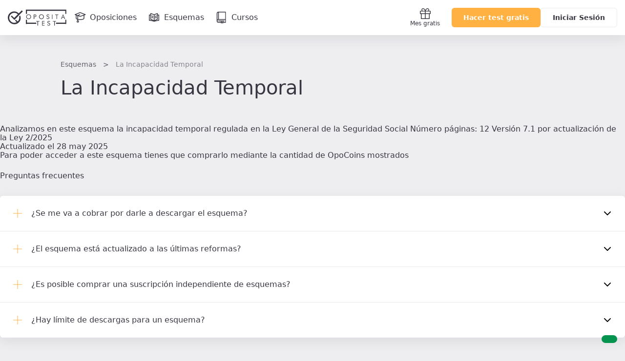

--- FILE ---
content_type: text/html; charset=UTF-8
request_url: https://www.opositatest.com/descargas/incapacidad-temporal-seguridad-social?mainCategory=seguridad-social&opposition=gestion-seguridad-social-turno-libre
body_size: 15374
content:
        <!DOCTYPE html>
<html lang="es" class="is-not-scrolled  ">
    <head><script>(function(w,i,g){w[g]=w[g]||[];if(typeof w[g].push=='function')w[g].push(i)})
(window,'GTM-WGMF8GQ','google_tags_first_party');</script><script>(function(w,d,s,l){w[l]=w[l]||[];(function(){w[l].push(arguments);})('set', 'developer_id.dY2E1Nz', true);
		var f=d.getElementsByTagName(s)[0],
		j=d.createElement(s);j.async=true;j.src='/oq7o/';
		f.parentNode.insertBefore(j,f);
		})(window,document,'script','dataLayer');</script>
        <meta charset="utf-8">
        <meta name="viewport" content="width=device-width, initial-scale=1, shrink-to-fit=no">
        <meta http-equiv="x-ua-compatible" content="ie=edge">
        <meta name="release-version" content="2026.01.16.104952"/>
        <title>Esquema La Incapacidad Temporal 2026</title>
        <meta name="description" content="Analizamos en este esquema la incapacidad temporal regulada en la Ley General de la Seguridad Social
Número páginas: 12
Versión 7.1 por actualización de la Ley 2/2025">
        <meta name="keywords" content="">

                
                <link rel="canonical" href="https://www.opositatest.com/descargas/incapacidad-temporal-seguridad-social" />
        
                <link href="https://www.google-analytics.com" rel="preconnect" crossorigin>
        <link href="https://www.googletagmanager.com" rel="preconnect" crossorigin>

        <link rel="apple-touch-icon" sizes="180x180" href="/apple-touch-icon.png">
<link rel="icon" type="image/png" sizes="32x32" href="/favicon-32x32.png">
<link rel="icon" type="image/png" sizes="192x192" href="/android-chrome-192x192.png">
<link rel="icon" type="image/png" sizes="16x16" href="/favicon-16x16.png">
<link rel="manifest" href="/site.webmanifest">
<link rel="mask-icon" href="/safari-pinned-tab.svg" color="#ffb142">
        <meta name="apple-itunes-app" content="app-id=1182367247">
<meta name="google-play-app" content="app-id=com.opositatest">
<meta name="google-signin-client_id" content="265983963688-ch1jlus842c1s8ads6q939i14tbh6vqc.apps.googleusercontent.com">
<meta name="application-name" content="OpositaTest">
<meta name="msapplication-TileColor" content="#ffb142">
<meta name="theme-color" content="#ffb142">
        <link rel="stylesheet" href="/build/2026.01.16.104952/assets/main.css" />

        <script>var isWebview = false;</script>

        
<!-- Data layer for Google Tag Manager - Should be before Google Tag Manager -->
<script>
    window.dataLayer = window.dataLayer || [];

    function gtag() { window.dataLayer = window.dataLayer || [];window.dataLayer.push(arguments); }

    gtag('consent', 'default', {
        ad_storage: 'denied',
        analytics_storage: 'denied',
        ad_user_data: 'denied',
        ad_personalization: 'denied',
        wait_for_update: 500
    });

    var cookieConsentValue = '; ' + document.cookie;
    var cookieConsentParts = cookieConsentValue.split('; opo_cookies_consent=');
    if (cookieConsentParts.length === 2) {
        var cookieConsentSelection = cookieConsentParts.pop().split(';').shift();
        cookieConsentSelection = JSON.parse(cookieConsentSelection.split('1').join('"granted"').split('0').join('"denied"'));
        gtag('consent', 'update', {
            'functional_storage': cookieConsentSelection.fus,
            'analytics_storage': cookieConsentSelection.ans,
            'security_storage': cookieConsentSelection.sec,
            'personalization_storage': cookieConsentSelection.pes,
            'ad_storage': cookieConsentSelection.ads,
            'ad_user_data': cookieConsentSelection.ads,
            'ad_personalization': cookieConsentSelection.ads
        });
    }

    dataLayer.push({
        'environment': 'PROD',
        'ga4Property': 'G-GNC9Q3YH5E',
    });
</script>

    <!-- Google Tag Manager -->
    <script>
        (function(w,d,s,l,i){w[l]=w[l]||[];w[l].push({'gtm.start':
                new Date().getTime(),event:'gtm.js'});var f=d.getElementsByTagName(s)[0],
            j=d.createElement(s),dl=l!='dataLayer'?'&l='+l:'';j.async=true;j.src=
            'https://www.googletagmanager.com/gtm.js?id='+i+dl;f.parentNode.insertBefore(j,f);
        })(window,document,'script','dataLayer','GTM-WGMF8GQ');
    </script>

<script>
    var dataLayerReady = true;
    var gtmId = "GTM-WGMF8GQ";
    window.addEventListener('load', function()
    {
        if(!window.google_tag_manager)
        {
            dataLayerReady = false;
        }
    }, false);
</script>
            
    <script>
                dataLayer.push({'resourceType': 'PAID'});
            </script>

        <script>
    
    var ga4PageViewContext = {
        user_logged: 'no',
    };
    var ga4Experiments = [];
</script>
                    <script>
            ga4PageViewContext.eventCategory = 'downloads_details';
ga4PageViewContext.eventLabel = 'incapacidad-temporal-seguridad-social';
ga4PageViewContext.page_name = 'content_explorer/resources/downloads/resource_details';
ga4PageViewContext.resource_type = 'paid';
            </script>
        
        
<script src="/build/2026.01.16.104952/runtime.js"></script>
<script src="/build/2026.01.16.104952/assets/main.js"></script>
                                <meta property="og:site_name" content="OpositaTest">
            <meta property="og:type" content="website">
            <meta property="og:locale" content="es_ES">
            <meta name="twitter:site" content="@opositatest" />
            <meta name="twitter:creator" content="@opositatest" />
        
                    <script async src="https://securepubads.g.doubleclick.net/tag/js/gpt.js"></script>

                        <script>
                window.googletag = window.googletag || {cmd: []};
                window.isActiveModalAdManager = false;

                googletag.cmd.push(function() {
                    const promotionalNavbar = googletag.defineSlot('/22327665/Navbar_Campaña', [1, 1], 'div-gpt-ad-1718114171446-0').addService(googletag.pubads());
                    window?.setTargeting(promotionalNavbar);

                    const cookieActivePromoModal = false;
                    if (window?.isParameterInURL('include', 'popup') && !cookieActivePromoModal) {
                        window.isActiveModalAdManager = true;
                        const modalPaidAdManager = googletag.defineSlot('/22327665/Popup_ecommerce', [1, 1], 'div-gpt-ad-1752493767489-0').addService(googletag.pubads());
                        window?.setTargeting(modalPaidAdManager);
                    }

                    googletag.pubads().enableSingleRequest();
                    googletag.pubads().collapseEmptyDivs();
                    googletag.enableServices();

                    const event = new CustomEvent('adManagerReady');
                    window.dispatchEvent(event);

                    googletag.pubads().addEventListener('slotRenderEnded', function(event) {
                        if (event.slot === promotionalNavbar && event.isEmpty) {
                            document.cookie = `opo_active_promo=; expires=Thu, 01 Jan 1970 00:00:00 UTC; path=/;`;
                            document.body.classList.remove('has-promotion-navbar-cache');
                        }
                    });
                });
            </script>
    </head>

        <body class="l-body  p-scheme-download " >
                <!-- Google Tag Manager (noscript) - Should be immediately after body tag -->
<noscript>
    <iframe src="https://www.googletagmanager.com/ns.html?id=GTM-WGMF8GQ" height="0" width="0" style="display:none;visibility:hidden"></iframe>
</noscript>
                
                





<div class="Navbar  js-navbar">
    
<!-- /22327665/Navbar_Campaña -->
<div class='PromotionalNavbar__wrapper bg-color-neutral-dark-100'>
    <div class='PromotionalNavbar js-promotion-navbar' id='div-gpt-ad-1718114171446-0'>
        <script>
            window.setupAdManager('div-gpt-ad-1718114171446-0', function(event) {
                window.onMessageAdManagerHandler(event, 'showPromotionalNavbar');
            });
        </script>
    </div>
</div>

    <div class="Navbar-main">
        <nav class="Navbar-main-content">
            <a href="/" class="Navbar-logo js-logo-navbar" title="Página de inicio de OpositaTest" aria-label="Ir al inicio">
                                <div class="Navbar-logo-small">
                        
            <svg viewBox="0 0 90 83" xmlns="http://www.w3.org/2000/svg" class="Icon Icon-isotipo"><path fill="currentColor" d="m73.88 29.91-6.19 6.18c.7287289 2.5619778 1.1253081 5.2069595 1.18 7.87.304736 7.8431412-2.7467544 15.4445893-8.39 20.9-.36.36-.73.67-1.1 1l-10.65-10.65c-1.76 1.77-3.53 3.53-5.3 5.3l9.8 9.8c-4.2209009 2.2692512-8.9280958 3.4837898-13.72 3.54-7.8328309.3247905-15.4310125-2.7137544-20.88-8.35-5.7253814-5.4973776-9.00392821-13.0632549-9.1-21-.29743012-7.8193563 2.75034-15.395138 8.38-20.83 5.5101844-5.7030972 13.0704897-8.9684291 21-9.07 7.8319475-.3196331 15.4280962 2.7180988 20.88 8.35.18.18.33.36.5.53l-21.67 21.67-14.48-14.48-5.31 5.3 20.81 20.81 50.25-50.39-6.26-6.25-17.9 17.9c-.17-.18-.32-.35-.5-.53-7.0345056-7.2638348-16.7594447-11.29568527-26.87-11.14-10.1183688-.1396295-19.8451453 3.9059569-26.88 11.18-7.18530395 6.9792965-10.99651589 16.7279755-10.45 26.73.23410933 10.2046256 4.48103404 19.9057227 11.82 27 7.0317567 7.2678759 16.758528 11.3004859 26.87 11.14 10.1061826.1481268 19.8251476-3.8827471 26.86-11.14 7.2023384-6.9795773 11.031462-16.7347253 10.5-26.75-.1279491-5.0324008-1.213998-9.9942865-3.2-14.62z"/></svg>

    
                </div>
                <div class="Navbar-logo-large">
                                
                    <svg viewBox="0 0 306 85" xmlns="http://www.w3.org/2000/svg" class="Icon Icon-imagotipo-1" fill="currentColor"><path d="m64.26 31.28c1.7542833 4.0596929 2.7116605 8.4188147 2.82 12.84.4720056 8.8062952-2.8946093 17.3851447-9.23 23.52-6.1854261 6.399148-14.7409815 9.9567245-23.64 9.83-8.8917763.1353806-17.4438899-3.4114122-23.63-9.8-6.44659774-6.2450021-10.17547836-14.7768821-10.38-23.75-.47600662-8.8069413 2.89123671-17.3873923 9.23-23.52 6.188169-6.3951222 14.7419017-9.9519409 23.64-9.83 8.8917763-.1353806 17.4438899 3.4114122 23.63 9.8l.44.46 15.74-15.74 5.5 5.5-44.17 44.31-18.3-18.3 4.67-4.66 12.71 12.74 19.03-19.09c-.15-.15-.28-.31-.44-.46-4.7880925-4.9616764-11.470752-7.6369241-18.36-7.35-6.9890988.0819417-13.6533009 2.9637589-18.5 8-4.951251 4.7806975-7.63473286 11.4421322-7.38 18.32.08684105 6.9851401 2.9680892 13.6444249 8 18.49 4.7920474 4.9547356 11.4729445 7.6256389 18.36 7.34 4.2118029-.0502572 8.3491394-1.1171823 12.06-3.11l-8.61-8.62 4.66-4.66 9.37 9.36c.36-.29.69-.57 1-.88 4.9459739-4.8061917 7.6147112-11.4889428 7.34-18.38-.0406716-2.3395679-.3766636-4.6646322-1-6.92zm35.39-1.69c2.33856-2.4116097 5.571216-3.7473879 8.93-3.69 3.37975-.0520679 6.644516 1.2265424 9.09 3.56 2.47428 2.2209655 3.864126 5.405572 3.81 8.73.065113 3.3699758-1.266889 6.6167312-3.68 8.97-2.336846 2.4008108-5.56007 3.7320637-8.91 3.68-3.387025.0595166-6.660741-1.219784-9.11-3.56-2.4849416-2.2301632-3.875804-5.4317022-3.81-8.77-.053639-3.3531592 1.2776451-6.580076 3.68-8.92zm18.93 8.54c.023861-2.6069292-1.067868-5.09971-3-6.85-1.862943-1.8385123-4.38276-2.8572382-7-2.83-2.601712-.0513528-5.101454 1.0111287-6.87 2.92-1.8395703 1.8844163-2.8479563 4.4269896-2.8 7.06-.0469146 2.5930009 1.0111355 5.0836001 2.91 6.85 1.898109 1.8412837 4.456294 2.8429389 7.1 2.78 2.596082.0417758 5.08716-1.023751 6.85-2.93 1.829306-1.8674424 2.840343-4.3860415 2.81-7zm24.39-11.46c1.568416.1491038 3.047596.7975595 4.22 1.85 1.124046.9919961 1.750336 2.4313647 1.71 3.93v.83c.028555 1.5641179-.540025 3.0803312-1.59 4.24-1.082519 1.1761754-2.575138 1.8920599-4.17 2h-4.92v10.65h-2.9v-23.6zm2.17 8.91c.521658-.7473827.797761-1.6386011.79-2.55.013306-.74938-.184198-1.4874235-.57-2.13-.408583-.6575701-1.024208-1.1606237-1.75-1.43-.509876-.1769278-1.035651-.3041855-1.57-.38h-3.82v8.07h4.75c.883731-.2609975 1.650248-.8191073 2.17-1.58zm43.1 2.61c.059265 3.3531967-1.264451 6.5829194-3.66 8.93-2.325227 2.4104297-5.541038 3.7560784-8.89 3.72-3.387025.0595166-6.660741-1.219784-9.11-3.56-2.499764-2.222802-3.90568-5.4253668-3.85-8.77-.05461-3.355329 1.280948-6.5838318 3.69-8.92 2.331025-2.4105435 5.557212-3.7466411 8.91-3.69 3.383193-.0547059 6.652035 1.2240941 9.1 3.56 2.47428 2.2209655 3.864126 5.405572 3.81 8.73zm-12.59 9.9c2.586451.0147164 5.057772-1.0683037 6.8-2.98 1.829306-1.8674424 2.840343-4.3860415 2.81-7 .043669-2.6022599-1.021699-5.1002395-2.93-6.87-1.868668-1.8274271-4.386455-2.8381385-7-2.81-2.601343-.0433535-5.097364 1.0263697-6.86 2.94-1.83957 1.8844163-2.847956 4.4269896-2.8 7.06-.046915 2.5930009 1.011136 5.0836001 2.91 6.85 1.885854 1.8447603 4.432314 2.856861 7.07 2.81zm38.77.93c-1.46521 1.0322648-3.21777 1.577972-5.01 1.56-1.605428.0163451-3.183931-.4128971-4.56-1.24-.689479-.5025272-1.270983-1.1384403-1.71-1.87-.453252-.8540052-.808829-1.7563646-1.06-2.69l2.56-1.31c-.028299 1.2705504.492902 2.4915443 1.43 3.35.908536.8707802 2.121605 1.3517011 3.38 1.34.516016-.0010862 1.028753-.0820448 1.52-.24.530131-.1760602 1.027011-.439711 1.47-.78.494026-.3857685.885536-.8871758 1.14-1.46.294523-.5977144.451689-1.2537139.46-1.92.066964-.8091058-.176117-1.613417-.68-2.25-.323654-.374155-.689407-.7097082-1.09-1-.519347-.2972543-1.057102-.561122-1.61-.79l-4.08-1.44c-1.160715-.5163904-2.174557-1.3137164-2.95-2.32-.741192-.9656817-1.135712-2.1527655-1.12-3.37.034354-.5820834.114603-1.1605468.24-1.73.255584-1.0112036.78094-1.9340334 1.52-2.67.720842-.8544589 1.70014-1.4511639 2.79-1.7.884873-.1866468 1.785749-.2871163 2.69-.3.34 0 .61-.02.8 0s.68.11 1.48.27c.952022.2395331 1.828768.714007 2.55 1.38.9019.748693 1.568573 1.7417582 1.92 2.86l-2.52 1.18c-.233445-.9798272-.83971-1.8300325-1.69-2.37-.859536-.5980609-1.882887-.9158935-2.93-.91-.720311-.016929-1.434001.1409063-2.08.46-.630095.3461723-1.139471.8764815-1.46 1.52-.255655.5480515-.388746 1.1452534-.39 1.75-.030261 1.3748094.754193 2.6377799 2 3.22l6.06 2.23c1.065312.5773609 1.945803 1.4439866 2.54 2.5.569506 1.0175344.869016 2.1639328.87 3.33.007128 1.0099578-.204378 2.0094979-.62 2.93-.42686.9552885-1.062444 1.8027337-1.86 2.48zm16.32-22.45h2.77v23.6h-2.77zm23.4 23.6v-21.11h-6.8v-2.49h16.52v2.49h-6.79v21.11zm23.56 0 10.36-24.27h.76l10.59 24.27h-3.31l-3-7.33h-9.4l-3 7.33zm14.57-9.47-3.96-10.19-3.83 10.19zm-143.95 22.62v-2.48h16.52v2.48h-6.79v21.11h-2.93v-21.11zm30.84 21.11v-23.59h12.81v2.55h-9.98v6.98h9.98v2.42h-9.98v9.09h9.98v2.55zm38.55-12.4c1.04545.578846 1.905366 1.4422296 2.48 2.49.581402 1.0240635.884779 2.1824127.88 3.36.00108 1.0061141-.210191 2.0011294-.62 2.92-.434234.9564724-1.072493 1.806347-1.87 2.49-1.463321 1.0273282-3.212171 1.5694719-5 1.55-1.580054.0178998-3.13534-.3933869-4.5-1.19-.690734-.4940354-1.26992-1.127733-1.7-1.86-.461113-.8550191-.820238-1.7612232-1.07-2.7l2.58-1.31c-.029726 1.2728875.495905 2.4957102 1.44 3.35.906765.8735338 2.121008 1.3549199 3.38 1.34.512778-.0006604 1.022287-.081642 1.51-.24.530131-.1760602 1.027011-.439711 1.47-.78.499164-.3830735.89451-.8849912 1.15-1.46.28235-.6078229.429077-1.269799.43-1.94.065174-.8105302-.181638-1.6153541-.69-2.25-.319221-.3748376-.681751-.710513-1.08-1-.519615-.2996891-1.057313-.5668684-1.61-.8l-4.08-1.44c-1.156899-.5273709-2.166496-1.3309273-2.94-2.34-.732056-.9660808-1.122496-2.1479511-1.11-3.36.034162-.5854046.11441-1.1672061.24-1.74.249674-1.0084436.772084-1.9287165 1.51-2.66.717415-.8604169 1.6977-1.4612367 2.79-1.71.888217-.1868547 1.79243-.2873228 2.7-.3.33 0 .6-.02.79 0s.69.11 1.49.27c.952384.2440203 1.828847.7217784 2.55 1.39.89152.7438541 1.548062 1.7304029 1.89 2.84l-2.52 1.18c-.232062-.9830705-.838347-1.8368911-1.69-2.38-.859536-.5980609-1.882887-.9158935-2.93-.91-.721847-.0227895-1.438612.1281082-2.09.44-.632299.3524676-1.141732.8898145-1.46 1.54-.246667.5506652-.376075 1.1466251-.38 1.75-.032872 1.3755219.752397 2.6398045 2 3.22zm34.24-11.19v2.48h-6.79v21.11h-2.94v-21.11h-6.79v-2.48zm-151.65-7.02v15.45h48.02v6.68h-48.02v.07h-5.66v-22.2zm199.67 15.45v-15.45h5.66v22.2h-5.66v-.07h-48.02v-6.68zm0-61.62h-199.67v15.45h-5.66v-22.2h5.66v.07h199.67v-.07h5.66v22.2h-5.66z"/></svg>

            
                </div>
            </a>

                            <a href="/oposiciones" class="Navbar-link  js-go-oppositions" title="Ir a la página de Oposiciones" aria-label="Oposiciones">
                    <svg xmlns="http://www.w3.org/2000/svg" fill="none" viewBox="0 0 24 24" class="Icon Icon-opposition"><path fill="currentColor" fill-rule="evenodd" d="M11.733 1.056a.75.75 0 0 1 .557-.004l10.733 4.2a.75.75 0 0 1-.027 1.406l-10.733 3.734a.75.75 0 0 1-.503-.004L1.494 6.655a.75.75 0 0 1-.028-1.4zm.29 1.502L3.83 5.908l8.191 2.98 8.564-2.98z" clip-rule="evenodd"/><path fill="currentColor" fill-rule="evenodd" d="M4.083 6.657a.75.75 0 0 1 .75.75v6.067c0 .167.08.38.403.641.331.268.852.524 1.55.743 1.392.437 3.294.666 5.23.666 1.938 0 3.84-.23 5.23-.666.7-.219 1.22-.475 1.551-.743.324-.26.403-.474.403-.641V7.407a.75.75 0 0 1 1.5 0v6.067c0 .767-.417 1.37-.961 1.809-.536.433-1.255.76-2.044 1.007-1.584.497-3.649.734-5.678.734s-4.095-.237-5.68-.734c-.788-.248-1.506-.574-2.043-1.007-.544-.44-.96-1.042-.96-1.809V7.407a.75.75 0 0 1 .75-.75" clip-rule="evenodd"/><path fill="currentColor" fill-rule="evenodd" d="M12.231 5.638a.75.75 0 0 1-.37.994L8.1 8.356v9.894a.75.75 0 0 1-1.5 0V7.393l4.637-2.124a.75.75 0 0 1 .994.369" clip-rule="evenodd"/><path fill="currentColor" fill-rule="evenodd" d="M7.35 20.917a.833.833 0 1 0 0-1.667.833.833 0 0 0 0 1.667m0 1.5a2.333 2.333 0 1 0 0-4.667 2.333 2.333 0 0 0 0 4.667" clip-rule="evenodd"/></svg>
                    <span class="Navbar-link-label">Oposiciones</span>
                </a>
                            <a href="/esquemas" class="Navbar-link  js-go-schemes" title="Ir a la página de Esquemas" aria-label="Esquemas">
                    <svg xmlns="http://www.w3.org/2000/svg" fill="none" viewBox="0 0 24 24" class="Icon Icon-schemes"><path fill="currentColor" fill-rule="evenodd" d="m4.956 3.029-.206.721zl.022.006.06.017a49 49 0 0 1 1.028.31c.662.205 1.548.49 2.436.807.883.315 1.792.67 2.49 1.02.267.133.524.276.742.425a6 6 0 0 1 .676-.415c.652-.351 1.5-.708 2.32-1.024a54 54 0 0 1 3.223-1.118l.056-.018.02-.006.221.717-.221-.717A.75.75 0 0 1 19 3.75v2.293A.8.8 0 0 1 19.25 6h2a.75.75 0 0 1 .75.75v11a.75.75 0 0 1-.65.743 85 85 0 0 0-4.892.818c-1.816.359-3.502.765-4.43 1.135a.75.75 0 0 1-.499.02l-.142-.043C9.161 19.737 5.142 18.5 1.75 18.5a.75.75 0 0 1-.75-.75v-11A.75.75 0 0 1 1.75 6h2q.132 0 .25.043V3.75a.75.75 0 0 1 .956-.721M4 7.457a.8.8 0 0 1-.25.043H2.5v9.517c2.183.1 4.507.607 6.438 1.125a19 19 0 0 0-.983-.453 33 33 0 0 0-3.338-1.197l-.056-.016-.013-.004h-.004A.75.75 0 0 1 4 15.75zm1.5 7.737a33 33 0 0 1 3.045 1.117c.856.366 1.748.806 2.455 1.295V6.935l-.014-.011a4 4 0 0 0-.665-.394c-.615-.307-1.456-.639-2.323-.949A60 60 0 0 0 5.5 4.757zm8.653 3.077a59 59 0 0 1 2.014-.432 90 90 0 0 1 4.333-.742V7.5h-1.25a.8.8 0 0 1-.25-.043v8.293a.75.75 0 0 1-.53.717h-.002l-.013.005-.05.016-.2.064a29 29 0 0 0-2.89 1.129c-.406.187-.8.385-1.162.59m3.347-3.065V4.78l-.029.01a53 53 0 0 0-2.202.785c-.804.31-1.58.64-2.148.945a3.7 3.7 0 0 0-.621.398v10.627c.643-.462 1.43-.878 2.186-1.226a29 29 0 0 1 2.814-1.112M6.58 8.416a.75.75 0 0 1 1.005-.336l2 1a.75.75 0 1 1-.67 1.342l-2-1a.75.75 0 0 1-.336-1.006m10.09 0a.75.75 0 0 1-.335 1.006l-2 1a.75.75 0 1 1-.67-1.342l2-1a.75.75 0 0 1 1.006.336m-10.09 3a.75.75 0 0 1 1.005-.336l2 1a.75.75 0 1 1-.67 1.342l-2-1a.75.75 0 0 1-.336-1.006m10.09 0a.75.75 0 0 1-.335 1.006l-2 1a.75.75 0 1 1-.67-1.342l2-1a.75.75 0 0 1 1.006.336" clip-rule="evenodd"/></svg>
                    <span class="Navbar-link-label">Esquemas</span>
                </a>
                            <a href="/cursos" class="Navbar-link  js-go-courses h-hidden-md-extra" title="Ir a la página de Cursos" aria-label="Cursos">
                    <svg xmlns="http://www.w3.org/2000/svg" class="Icon Icon-resources" fill="currentColor" viewBox="0 0 24 24"><path d="M20.63.7a.7.7 0 0 0-.7-.7H5.49a3.67 3.67 0 0 0-3.66 3.68V19a3.66 3.66 0 0 0 3.65 3.66h5v.68a.69.69 0 0 0 .37.61.67.67 0 0 0 .71 0l1.27-.82 1.27.82a.76.76 0 0 0 .38.11.66.66 0 0 0 .33-.09.69.69 0 0 0 .37-.61v-.68h4.7a.7.7 0 0 0 .7-.7V.7zm-1.4 14.59h-13V1.41h13zM4.79 1.52v13.84a3.55 3.55 0 0 0-1.56.72V3.68a2.27 2.27 0 0 1 1.56-2.16zm9 20.49l-.57-.36a.71.71 0 0 0-.76 0l-.56.36v-2.3h1.89V22zm5.4-.8h-4v-1.55h1.9a.7.7 0 0 0 .7-.7.7.7 0 0 0-.7-.71H5.49a.71.71 0 0 0-.7.71.7.7 0 0 0 .7.7h5v1.55h-5a2.26 2.26 0 0 1 0-4.51h13.74v4.51z"/></svg>

                    <span class="Navbar-link-label">Cursos</span>
                </a>
            
            <div class="Navbar-shortcuts">
                
                
                <a href="/mes-gratis-opositatest" class="Navbar-shortcuts-item is-fixed js-go-recommend" title="Ir a Recomendar" aria-label="Mes gratis">
                    <svg xmlns="http://www.w3.org/2000/svg" fill="none" viewBox="0 0 24 24" class="Icon Icon-gift"><path fill="currentColor" fill-rule="evenodd" d="M7.366 2.404a1.872 1.872 0 1 0 0 3.745h3.712a9 9 0 0 0-.659-1.534c-.667-1.213-1.641-2.21-3.053-2.21M4.677 6.15A3.277 3.277 0 0 1 7.366 1C9.558 1 10.9 2.576 11.65 3.938q.195.359.35.706.155-.347.35-.706C13.1 2.576 14.441 1 16.634 1a3.277 3.277 0 0 1 2.689 5.149h2.975c.388 0 .702.314.702.702V12a.7.7 0 0 1-.702.702H20.94v9.596a.7.7 0 0 1-.702.702H3.762a.7.7 0 0 1-.702-.702v-9.596H1.702A.7.7 0 0 1 1 12V6.851c0-.388.314-.702.702-.702zm6.62 1.404H2.405v3.745h8.894zm0 5.15H4.465v8.893h6.834zm1.405 8.893v-8.894h6.834v8.894zm0-10.298V7.553h8.894v3.745zm.22-5.149h3.712a1.872 1.872 0 1 0 0-3.745c-1.412 0-2.386.998-3.053 2.211a9 9 0 0 0-.66 1.534" clip-rule="evenodd"/></svg>Mes gratis
                </a>

                            </div>

                        <div  class="Navbar-ctas js-navbar-ctas">
                                    <a href="/registro/" class="Navbar-cta--mobile Navbar-ctas-register Button Button--primary js-navbar-register-button" title="Crear cuenta en OpositaTest">
                        Acceder
                    </a>
                    <a href="/registro/" class="Navbar-cta--desktop Navbar-ctas-register Button Button--primary js-navbar-register-button" title="Crear cuenta en OpositaTest">
                        Hacer test gratis
                    </a>
                    <a href="/login" class="Navbar-cta--desktop Button Button--secondary js-navbar-login-button" title="Entrar en OpositaTest">
                        Iniciar Sesión
                    </a>
                            </div>

                                </nav>
    </div>
    </div>
    
    <div class="Wrapper">
        <header>
                <div class="l-content-wide">
        <div class="l-paddingY-24/48">
            <nav class="h-marginBottom-8">
    <ol id="breadcrumbs" class="Breadcrumbs" aria-label="Estás aquí:">
        <li><a href="/esquemas">Esquemas</a></li>
        <li>La Incapacidad Temporal</li>
    </ol>
</nav>


<script>
    var downloadAnalyticsObj = JSON.parse('{"name":"incapacidad-temporal-seguridad-social","type":"paid"}');
</script>

<h1 class="font-header-title2">La Incapacidad Temporal</h1>

        </div>
    </div>
        </header>
        <aside id="NotificationArea-top" class="l-content-wide NotificationArea NotificationArea-top">
                                                    
                    </aside>

        <opo-section
        container-size='wide'
        padding='0 16px'
        class='h-preloader js-aperta'
    >
        <opo-grid-layout
            kind='flex'
            flex-direction='column'
            row-gap='56'
            class='p-scheme-download__wrapper js-download-single-wrapper '
        >
            


<opo-card-base padding='24px' data-padding='24px' data-padding-mobile='24px 16px' class='p-scheme-download-card js-card-scheme-download'>
    <opo-grid-layout template-columns='1fr 1px 270px' column-gap='28px' row-gap='24px' align-items='center' mobile-one-column='true'>

        <opo-grid-layout kind='flex' row-gap='14px' flex-direction='column' justify-items='space-between' is-full-height='true' class='OpoGridInfo'>
            <opo-text font-size='s' color='neutral-dark-60'>Analizamos en este esquema la incapacidad temporal regulada en la Ley General de la Seguridad Social
Número páginas: 12
Versión 7.1 por actualización de la Ley 2/2025</opo-text>

            <div class='p-scheme-download-card-info'>
                                    <opo-badge label='798' size='small' text-color='neutral-dark-80' icon-name='opocoins'></opo-badge>
                
                                                <opo-text font-size='s' color='neutral-dark-60'>Actualizado el                 
    28 may 2025</opo-text>
            </div>
        </opo-grid-layout>

        <div class='p-scheme-download-card-divider'></div>

        <opo-grid-layout template-columns='89px 1fr' column-gap='8px' align-items='center' class='p-scheme-download-card-btns js-grid-image-button'>
            <opo-image
                alt=''
                aspect-ratio='auto'
                height='82'
                width='89'
                src='/build/2026.01.16.104952/assets/img/resources/download-document.svg'
                class=' js-download-image'
            ></opo-image>

            <opo-grid-layout kind='flex' flex-direction='column' row-gap='16px'>
                <opo-text font-size='s'tag='span' class='js-already-download h-hidden-aperta' data-label='Descargado el' >
                    <span class='font-s-semibold js-already-download-date'></span>
                                            ¡Oh vaya, el acceso está caducado! Descárgalo de nuevo con las últimas actualizaciones.
                                    </opo-text>

                                    

                                    <opo-button
                label='Descargar'
                btn-style='primary'
                aria-label='Haz click aquí para confirmar la descarga del esquema'
                is-full-width='true'
                class='js-show-necessary-subs-opocoins-not-logged js-modal-open'
            ></opo-button>

            <opo-modal-base
    class='js-subscription-opocoin-necessary'
    the-title='Esquema'
    size='medium'
    show='false'
    is-close-on-overlay-click='true'
    is-overflow-hidden='true'
    max-height-content='300px'
    data-href-opos='/oposiciones'
>
    <div slot='opo-modal-content'>
                    <opo-text font-size='s' color='neutral-dark-60' class='d-block l-marginBottom-24'>
                Para poder acceder a este esquema tienes que comprarlo mediante la cantidad de OpoCoins mostrados
            </opo-text>
            </div>
</opo-modal-base>


                    
                
                                    
                
<opo-button
    id='download-preview'
    label='Previsualizar esquema'
    btn-style='link-primary'
    aria-label='Haz click aquí para descargar la previsualizacion del esquema'
    class='js-show-necessary-subs-opocoins-not-logged js-effective-download h-textAlign-center'
    data-slug='incapacidad-temporal-seguridad-social'
    data-preview
    data-label='previsualizacion'
></opo-button>

                            </opo-grid-layout>

            <script>
    var oppositionIds = [];
            oppositionIds.push('1');
            oppositionIds.push('15');
            oppositionIds.push('23');
            oppositionIds.push('24');
            oppositionIds.push('33');
            oppositionIds.push('48');
            oppositionIds.push('121');
            oppositionIds.push('124');
            oppositionIds.push('148');
            oppositionIds.push('154');
            oppositionIds.push('162');
            oppositionIds.push('216');
            oppositionIds.push('236');
            oppositionIds.push('246');
            oppositionIds.push('248');
            oppositionIds.push('250');
            oppositionIds.push('251');
    </script>

<div class="Modal p-downloads-modal Modal-overlay js-modal js-course-modal" id="modal-courses" aria-hidden="true" tabindex="-1" role="dialog">
    <article class="Modal-container js-modal-container" data-modal>
        <button class="Modal-close js-modal-close" data-modal="modal-courses" aria-label="Cerrar"> <svg xmlns="http://www.w3.org/2000/svg"  class="Icon Icon-cross" viewBox="0 0 24 24" fill="none" stroke="currentColor" stroke-width="2" stroke-linecap="round" stroke-linejoin="round"><line x1="18" y1="6" x2="6" y2="18"></line><line x1="6" y1="6" x2="18" y2="18"></line></svg>
 </button>

        <header class="l-marginBottom-32">
            <opo-text
                color="neutral-dark-80"
                class="Modal-container__title l-marginBottom-16"
                html-content="¡Esquema descargado! <b>Pero espera, tenemos más...</b>"
            ></opo-text>
            <opo-text
                font-size="xl"
                html-content="¡Prueba gratis los materiales de nuestra <b>preparación integral!</b>"
                tag="h3"
            ></opo-text>
        </header>

        <opo-grid-layout
            template-columns="repeat(3, 1fr)"
            mobile-one-column="true"
            column-gap="24"
            row-gap="8"
            class="p-downloads-modal-grid"
        >
            <a class="p-downloads-modal-card js-course-modal-button" href='' data-element='weekly_classes' aria-label='Haz click aquí para probar los materiales gratis'>
                <opo-card-base
                    class="js-card-base-course-weekly"
                    padding='8px 16px'
                    data-padding='8px 16px'
                    data-padding-mobile="16px"
                >
                    <opo-grid-layout
                        align-items="inherit"
                        class="js-single-card"
                        column-gap="22"
                        data-align-items-mobile="center"
                        data-align-items="inherit"
                        data-flex-direction-mobile="row-reverse"
                        data-flex-direction="column"
                        flex-direction="column"
                        justify-items="start"
                        kind="flex"
                        row-gap="12"
                    >
                        <opo-text font-size="l">Clases semanales</opo-text>
                        <opo-image
                            src='/build/2026.01.16.104952/assets/img/pages/downloads/single/play.svg'
                            height='94'
                            width='118'
                            alt=''
                            is-lazy-load="true"
                        >
                        </opo-image>
                    </opo-grid-layout>
                </opo-card-base>
            </a>

            <a class="p-downloads-modal-card js-course-modal-button" href='' data-element='updated_syllabus' aria-label='Haz click aquí para probar los materiales gratis'>
                <opo-card-base
                    class="js-card-base-course-updated"
                    padding='12px 16px'
                    data-padding='12px 16px'
                    data-padding-mobile="16px"
                >
                    <opo-grid-layout
                        align-items="inherit"
                        class="js-single-card"
                        column-gap="22"
                        data-align-items-mobile="center"
                        data-align-items="inherit"
                        data-flex-direction-mobile="row-reverse"
                        data-flex-direction="column"
                        flex-direction="column"
                        justify-items="start"
                        kind="flex"
                        row-gap="12"
                    >
                        <opo-text font-size="l">Temario actualizado</opo-text>
                        <opo-image
                            src='/build/2026.01.16.104952/assets/img/pages/downloads/single/book-audio.png'
                            height='74'
                            width='128'
                            alt=''
                            is-lazy-load="true"
                        >
                        </opo-image>
                    </opo-grid-layout>
                </opo-card-base>
            </a>

            <a class="p-downloads-modal-card js-course-modal-button" href='' data-element='free_advice' aria-label='Haz click aquí para probar los materiales gratis'>
                <opo-card-base padding='12px 16px'>
                    <opo-grid-layout
                        class="js-single-card"
                        column-gap="22"
                        align-items="inherit"
                        data-align-items="inherit"
                        data-align-items-mobile="center"
                        flex-direction="column"
                        data-flex-direction="column"
                        data-flex-direction-mobile="row-reverse"
                        justify-items="start"
                        kind="flex"
                        row-gap="12"
                    >
                        <opo-text font-size="l">Asesoramiento gratuito</opo-text>
                        <opo-image
                            src='/build/2026.01.16.104952/assets/img/pages/downloads/single/comments.svg'
                            height='85'
                            width='88'
                            alt=''
                            is-lazy-load="true"
                        >
                        </opo-image>
                    </opo-grid-layout>
                </opo-card-base>
            </a>
        </opo-grid-layout>

        <opo-grid-layout
            align-items="center"
            justify-items="end"
            column-gap="16"
            kind="flex"
            row-gap="16"
            class="p-downloads-modal-grid-cta"
        >
            <opo-text font-size="l">y mucho más...</opo-text>
            <opo-button
                class="js-course-modal-button js-button-fullWidth"
                label='Probar materiales gratis'
                aria-label='Haz click aquí para probar los materiales gratis'
                is-full-width="false"
                data-is-full-width="false"
                data-is-full-width-mobile="true"
                data-element='button'
            ></opo-button>
        </opo-grid-layout>
    </article>
</div>


        </opo-grid-layout>
    </opo-grid-layout>
</opo-card-base>


            
              <opo-section
    container-size='wide'
    padding='0'
    class='p-scheme-download__faqs'
>
    <opo-text font-size='l' font-weight='semibold' tag='h2' class='d-block l-marginBottom-32'>Preguntas frecuentes</opo-text>
    <ul class='Card Details js-details js-faq'>
        
    <li class="Details-item js-faq-item">
                    <h3 class="Details-title js-details-title" data-event="">¿Se me va a cobrar por darle a descargar el esquema?</h3>
        
        <div class="Details-content js-details-content">
            <span>Puedes darle al botón sin miedo, una vez lo hayas hecho te daremos toda la información necesaria para que puedas descargar el esquema. No se te cobrará nada sin tu consentimiento. Disponemos de esquemas gratuitos, si estás suscrito muchos esquemas estarán incluidos en tu suscripción y si no, siempre podrás comprar Opocoins para canjearlos por esquemas de manera individual.</span>
        </div>
    </li>

        
    <li class="Details-item js-faq-item">
                    <h3 class="Details-title js-details-title" data-event="">¿El esquema está actualizado a las últimas reformas?</h3>
        
        <div class="Details-content js-details-content">
            <span>Los esquemas son desarrollados por nuestro equipo interno de contenido que trabaja de manera continuada para que todo esté actualizado. Los esquemas se revisan de forma periódica para mantenerlos siempre actualizados a la normativa vigente, al igual que todo el contenido que ofrecemos. En esta página verás la fecha en la que se ha modificado para que no tengas ninguna duda.</span>
        </div>
    </li>

        
    <li class="Details-item js-faq-item">
                    <h3 class="Details-title js-details-title" data-event="">¿Es posible comprar una suscripción independiente de esquemas?</h3>
        
        <div class="Details-content js-details-content">
            <span>No disponemos de suscripción solo para esquemas. Si no estás suscrito a OpositaTest o si tu plan no incluye el esquema que quieres, siempre puedes comprarlo de manera individual canjeando Opocoins (La moneda virtual que te sirve para comprar esquemas de manera individual en OpositaTest)</span>
        </div>
    </li>

        
    <li class="Details-item js-faq-item">
                    <h3 class="Details-title js-details-title" data-event="">¿Hay límite de descargas para un esquema?</h3>
        
        <div class="Details-content js-details-content">
            <span>Si, hay un límite diario. Una vez descargado debes buscar el esquema en tu ordenador en la carpeta de Descargas. Si sobrepasas el límite diario no podrás volver a descargar el esquema hasta el día siguiente.</span>
        </div>
    </li>

    </ul>
</opo-section>

        </opo-grid-layout>
    </opo-section>
    </div>

            <div class="js-footer-container ">
            


<opo-footer
    class="js-footer"
    primary-nav='[{&quot;label&quot;:&quot;Blog&quot;,&quot;class&quot;:&quot;js-analytics-footer-blog&quot;,&quot;href&quot;:&quot;https:\/\/blog.opositatest.com&quot;,&quot;title&quot;:&quot;Blog de Oposiciones 2026 | Informaci\u00f3n y Recursos para Opositores&quot;,&quot;ariaLabel&quot;:&quot;Blog de Oposiciones 2026 | Informaci\u00f3n y Recursos para Opositores&quot;},{&quot;label&quot;:&quot;Calendario de Oposiciones&quot;,&quot;dataEventLabel&quot;:&quot;calendar&quot;,&quot;href&quot;:&quot;\/calendario&quot;,&quot;title&quot;:&quot;Convocatorias y fechas de las oposiciones&quot;,&quot;ariaLabel&quot;:&quot;Convocatorias y fechas de las oposiciones&quot;},{&quot;label&quot;:&quot;Temario&quot;,&quot;dataEventLabel&quot;:&quot;courses_syllabus_list&quot;,&quot;href&quot;:&quot;\/temarios-oposiciones&quot;,&quot;title&quot;:&quot;Temario de Oposiciones&quot;,&quot;ariaLabel&quot;:&quot;Temario de Oposiciones&quot;},{&quot;label&quot;:&quot;Academy&quot;,&quot;dataEventLabel&quot;:&quot;academy&quot;,&quot;href&quot;:&quot;\/academy&quot;,&quot;title&quot;:&quot;Preparadores y academias&quot;,&quot;ariaLabel&quot;:&quot;Preparadores y academias&quot;},{&quot;label&quot;:&quot;FAQS&quot;,&quot;dataEventLabel&quot;:&quot;help&quot;,&quot;href&quot;:&quot;https:\/\/soporte.opositatest.com\/hc\/es&quot;,&quot;title&quot;:&quot;Resuelve tus dudas&quot;,&quot;ariaLabel&quot;:&quot;Resuelve tus dudas&quot;,&quot;rel&quot;:&quot;nofollow&quot;,&quot;target&quot;:&quot;_blank&quot;},{&quot;label&quot;:&quot;Contacto&quot;,&quot;class&quot;:&quot;js-analytics-footer-contact&quot;,&quot;href&quot;:&quot;\/contacto&quot;,&quot;title&quot;:&quot;Contacta con nosotros&quot;,&quot;ariaLabel&quot;:&quot;Contacta con nosotros&quot;}]'
    secondary-nav='[{&quot;label&quot;:&quot;D\u00eda del Opositor&quot;,&quot;dataEventLabel&quot;:&quot;dia_del_opositor&quot;,&quot;href&quot;:&quot;\/dia-del-opositor\/&quot;,&quot;title&quot;:&quot;D\u00eda del opositor&quot;,&quot;ariaLabel&quot;:&quot;D\u00eda del opositor&quot;},{&quot;label&quot;:&quot;Evento Oposiciones&quot;,&quot;dataEventLabel&quot;:&quot;evento_oposiciones&quot;,&quot;href&quot;:&quot;\/evento-oposiciones&quot;,&quot;title&quot;:&quot;Opoencuentro virtual&quot;,&quot;ariaLabel&quot;:&quot;Opoencuentro virtual&quot;}]'
    tertiary-nav='[{&quot;label&quot;:&quot;Sobre nosotros&quot;,&quot;dataEventLabel&quot;:&quot;about&quot;,&quot;href&quot;:&quot;\/sobre-nosotros&quot;,&quot;title&quot;:&quot;\u00bfQui\u00e9nes somos?&quot;,&quot;ariaLabel&quot;:&quot;\u00bfQui\u00e9nes somos?&quot;},{&quot;label&quot;:&quot;Opiniones&quot;,&quot;dataEventLabel&quot;:&quot;reviews&quot;,&quot;href&quot;:&quot;\/opiniones&quot;,&quot;title&quot;:&quot;Opiniones sobre OpositaTest&quot;,&quot;ariaLabel&quot;:&quot;Opiniones sobre OpositaTest&quot;},{&quot;label&quot;:&quot;\u00danete a nosotros&quot;,&quot;class&quot;:&quot;js-analytics-footer-work-with-us&quot;,&quot;href&quot;:&quot;https:\/\/forms.gle\/a7h2ikKxGmF5fv4U6&quot;,&quot;title&quot;:&quot;Trabaja en OpositaTest&quot;,&quot;ariaLabel&quot;:&quot;Trabaja en OpositaTest&quot;,&quot;rel&quot;:&quot;noreferrer noopener&quot;,&quot;target&quot;:&quot;_blank&quot;},{&quot;label&quot;:&quot;Afiliaci\u00f3n&quot;,&quot;dataEventLabel&quot;:&quot;affiliates&quot;,&quot;href&quot;:&quot;https:\/\/docs.google.com\/forms\/d\/e\/1FAIpQLSfzPIv4noRp-WkFJyfmI3j6ksvk7Bb72INg8yOpXoaJUr20OQ\/viewform?usp=sf_link&quot;,&quot;title&quot;:&quot;\u00danete como embajador OpositaTest&quot;,&quot;ariaLabel&quot;:&quot;\u00danete como embajador OpositaTest&quot;,&quot;rel&quot;:&quot;noreferrer noopener&quot;,&quot;target&quot;:&quot;_blank&quot;},{&quot;label&quot;:&quot;Prensa&quot;,&quot;dataEventLabel&quot;:&quot;press&quot;,&quot;href&quot;:&quot;\/prensa&quot;,&quot;title&quot;:&quot;Prensa&quot;,&quot;ariaLabel&quot;:&quot;Prensa&quot;}]'
    terms-and-conditions-href="/terminos-y-condiciones"
    privacy-href="/politica-de-privacidad"
    cookies-href="#"
    cookies-class="js-footer-configure-cookies"
></opo-footer>
        </div>
    
    <aside id="NotificationArea-float" class="NotificationArea NotificationArea-float">
                                    
            </aside>


                <div class='contact-actions-wrapper h-relative js-contact-actions-global'>
    <opo-grid-layout
        class='contact-actions-wrapper__box js-contact-actions-wrapper is-hidden'
        template-columns='1fr'
        column-gap='8'
        row-gap='8'
    >
        <div id='js-otChatContactActionsContainer'>
            <button
                aria-haspopup='true'
                aria-label='Contactar con soporte'
                class='contact-actions-wrapper__box-button h-relative js-contact-actions-message-btn contact-actions-wrapper--btn'
                id='js-otChatContactActionsButton'
            >
                <div class='contact-actions-wrapper__spinner'>
                    <opo-spinner size='24'></opo-spinner>
                </div>
                <opo-image
                    align='left'
                    alt='Recibir llamada o enviar mensaje'
                    aspect-ratio='auto'
                    is-lazy-load='true'
                    height='70'
                    width='112'
                    src='/build/2026.01.16.104952/assets/img/resources/contact-phone.svg'
                ></opo-image>
                <opo-text
                    font-size='s'
                    html-content='Recibir <b>llamada</b> o enviar <b>mensaje</b>'
                    align='center'
                ></opo-text>
            </button>
        </div>
        <a class='contact-actions-wrapper__box-button js-contact-actions-whatsapp-btn contact-actions-wrapper--btn' href='https://wa.me/34919040798' target='_blank'>
            <opo-image
                align='left'
                alt='Contactar por Whatsapp'
                aspect-ratio='auto'
                is-lazy-load='true'
                height='70'
                width='112'
                src='/build/2026.01.16.104952/assets/img/resources/contact-whastapp.svg'
            ></opo-image>
            <opo-text
                font-size='s'
                html-content='Contactar por <b>Whatsapp</b>'
                align='center'
            ></opo-text>
        </a>
    </opo-grid-layout>
    <button class='js-contact-actions-main-btn contact-actions-wrapper__button  contact-actions-wrapper--btn' aria-haspopup='true' aria-label='Ayuda'>
        <opo-icon
            class='h-show-s'
            name='comment'
            color='primary-main-bg'
            size='20'
            is-height-auto='true'
            alt-text='Contactar con soporte'
        ></opo-icon>
        <div class='contact-actions-wrapper__icons h-hidden-s'>
            <opo-icon
                name='correos'
                bg-color='neutral-white'
                color='feedback-success'
                kind='circle'
                size='20'
                is-height-auto='true'
                padding='8'
                alt-text='Contactar por email'
            ></opo-icon>
            <opo-icon
                name='phone'
                bg-color='neutral-white'
                color='feedback-success'
                kind='circle'
                size='20'
                is-height-auto='true'
                padding='8'
                alt-text='Contactar por teléfono'
            ></opo-icon>
            <opo-icon
                name='whatsapp'
                bg-color='neutral-white'
                color='feedback-success'
                kind='circle'
                size='20'
                is-height-auto='true'
                padding='8'
                alt-text='Contactar por Whatsapp'
            ></opo-icon>
        </div>
        <opo-text
            class='h-hidden-s'
            color='primary-main-bg'
            font-size='s'
            font-weight='semibold'
            html-content='Ayuda'
            native-title='Contactar con soporte'
            tag='span'
        ></opo-text>
    </button>
    <span class='bottom-sheet h-show-s' />
</div>

                                <!-- /22327665/Popup_ecommerce -->
            <div class='h-hide-wrapper js-modal-admanager' id='div-gpt-ad-1752493767489-0'>
                <script>
                    window.addEventListener('adManagerReady', function () {
                        if (window.isActiveModalAdManager) {
                            window.setupAdManager('div-gpt-ad-1752493767489-0', function(event) {
                                window.onMessageAdManagerHandler(event, 'showPopupCampaign');
                            });
                        }
                    });
                </script>
            </div>
        
                        <script>
                var userProfileUrl = 'https://www.opositatest.com/area-personal/mi-cuenta';
                var coursesUrl = 'https://cursos.opositatest.com';
                var blogUrl = 'https://blog.opositatest.com';
                var ecommerceApiBaseEndpoint = 'https://www.opositatest.com/ecommerce/api';
                var ecommerceApiV2BaseEndpoint = 'https://www.opositatest.com/api';
                var subscriptionsApiEndpoint = "https://subscriptions.opositatest.com";
                var adminBaseEndPoint = 'https://admin.opositatest.com/api';
                var tokenSession = '';
                var tokenPublic = 'eyJ0eXAiOiJKV1QiLCJhbGciOiJSUzI1NiJ9.[base64].[base64]';
                var interestsSelector = {
                    svgPath: '/build/2026.01.16.104952/assets/design-tokens/icons/lib/folder.svg',
                    modalUrl: 'https://www.opositatest.com/interests_selector',
                };
                var modifyInterestEndpoint = '/area-personal/mis-intereses/modificar';
                var easyPromosModalUrl = 'https://www.opositatest.com/easy_promos';
                var promotionName = '';
                var environment = 'PROD';
            </script>

            <script>
                var config = config || {};
                config.apiBaseUrl = "https://api.opositatest.com/api";
                config.accessToken = "eyJ0eXAiOiJKV1QiLCJhbGciOiJSUzI1NiJ9.[base64].[base64]";
            </script>

            
                            <script>
                    var loginRegister = {
                        registerUrl: 'https://www.opositatest.com/registro/',
                        loginModalUrl: 'https://www.opositatest.com/login_modal',
                        loginEndpoint: "https://www.opositatest.com/oauth/v2/token",
                        registerModalUrl: 'https://www.opositatest.com/register_modal',
                        registerEndpoint: 'https://www.opositatest.com/oauth/api/register/',
                        termsModalUrl: 'https://www.opositatest.com/terms_modal',
                        privacyModalUrl: 'https://www.opositatest.com/privacy_modal',
                        facebookAppId: "1693519467609595",
                        oauthUrl: "https://www.opositatest.com",
                        apiUrl: 'https://api.opositatest.com/api',
                        schemeAndHost: "https://www.opositatest.com",
                        requestPathInfo: '/descargas/incapacidad-temporal-seguridad-social',
                        recaptchaSiteKey: '6LfdiIEpAAAAAEJPkTKXJHht9FrdCdKIBmEekQ__',
                        googleClientId: "265983963688-5vfaren0jrvlk58gc15j2evommar1spe.apps.googleusercontent.com",
                        recaptchaEnabled: "1",
                        tokenApp: "eyJ0eXAiOiJKV1QiLCJhbGciOiJSUzI1NiJ9.[base64].[base64]",
                        appleData: {
                            clientId: 'com.opositatest.web',
                            scope: 'name email',
                            redirectURI: 'https://www.opositatest.com/',
                            state: 'initial user authentication request',
                            usePopup: true
                        },
                                                            
additionalUserInfo: {
    referer: "",
    campaignSource: "",
    campaignMedium: "",
    campaignName: "",
    source: "web",
    keyword: "",
    utmContent: "",
    gclid: "",
    fbclid: "",
    msclkid: ""
}
                    }
                    var apiBaseEndpoint = 'https://api.opositatest.com/api';
                </script>
                        <script type="application/ld+json">
    {
        "@context": "https://schema.org",
        "@type": "Organization",
        "url": "https://www.opositatest.com",
        "name": "OpositaTest",
        "logo": "https://www.opositatest.com/build/2026.01.16.104952/assets/img/opositatest/isotipo.svg",
        "telephone": "+34919040798",
        "sameAs" : [
            "https://x.com/opositatest",
            "https://www.instagram.com/opositatest/",
            "https://www.linkedin.com/company/opositatest",
            "https://www.facebook.com/opositatest",
            "https://www.youtube.com/channel/UCYJn-w13roNgXJLngkDEtWw"
        ],
        "foundingDate": "2014-07-08",
        "contactPoint" : [
        {
            "@type" : "ContactPoint",
            "contactType" : "Atención al cliente",
            "telephone": "+34919040798",
            "email": "ayuda@opositatest.com",
            "url": "https://www.opositatest.com/contacto"
        }
    ]
    }
</script>
        
    <script type="application/javascript">
        config = {
            downloadApiEndpoint: "https://admin.opositatest.com/api",
            subscriptionsApiEndpoint: "https://subscriptions.opositatest.com",
            userId: '',
            price: 798,
            downloadFileId: 320,
            minimumCoinsAmount: 2,
            jwt: "eyJ0eXAiOiJKV1QiLCJhbGciOiJSUzI1NiJ9.[base64].[base64]",
        };

        var loginRegister = {
            loginModalUrl: 'https://www.opositatest.com/login_modal',
            loginEndpoint: "https://www.opositatest.com/oauth/v2/token",
            registerModalUrl: 'https://www.opositatest.com/register_modal',
            registerEndpoint: 'https://www.opositatest.com/oauth/api/register/',
            termsModalUrl: 'https://www.opositatest.com/terms_modal',
            privacyModalUrl: 'https://www.opositatest.com/privacy_modal',
            facebookAppId: "1693519467609595",
            oauthUrl: "https://www.opositatest.com",
            apiUrl: 'https://api.opositatest.com/api',
            schemeAndHost: "https://www.opositatest.com",
            requestPathInfo: '/descargas/incapacidad-temporal-seguridad-social',
            recaptchaSiteKey: '6LfdiIEpAAAAAEJPkTKXJHht9FrdCdKIBmEekQ__',
            tokenApp: "eyJ0eXAiOiJKV1QiLCJhbGciOiJSUzI1NiJ9.[base64].[base64]",
            recaptchaEnabled: "1",
            googleClientId: "265983963688-5vfaren0jrvlk58gc15j2evommar1spe.apps.googleusercontent.com",
            appleData: {
                clientId: 'com.opositatest.web',
                scope: 'name email',
                redirectURI: 'https://www.opositatest.com/',
                state: 'initial user authentication request',
                usePopup: true
            },
                                                
additionalUserInfo: {
    referer: "",
    campaignSource: "",
    campaignMedium: "",
    campaignName: "",
    source: "web",
    keyword: "",
    utmContent: "",
    gclid: "",
    fbclid: "",
    msclkid: ""
}
        };
    </script>
    <script src="/build/2026.01.16.104952/assets/pages/downloads/single.js"></script>

    <script>
                                var productsData = [
                                    {
                item_name: "",
                item_id: "opocoins_6000",
                price: "30.00",
                item_brand: "",
                item_category: "OPOCOINS",
                item_category2: "opocoins_6000",
                item_list_name: "downloads",
                item_list_id: "downloads",
                index: 0
            },
                                    {
                item_name: "",
                item_id: "opocoins_2500",
                price: "12.50",
                item_brand: "",
                item_category: "OPOCOINS",
                item_category2: "opocoins_2500",
                item_list_name: "downloads",
                item_list_id: "downloads",
                index: 1
            },
                                    {
                item_name: "",
                item_id: "opocoins_1000",
                price: "5.00",
                item_brand: "",
                item_category: "OPOCOINS",
                item_category2: "opocoins_1000",
                item_list_name: "downloads",
                item_list_id: "downloads",
                index: 2
            },
                                    {
                item_name: "",
                item_id: "opocoins_1",
                price: "0.01",
                item_brand: "",
                item_category: "OPOCOINS",
                item_category2: "opocoins_1",
                item_list_name: "downloads",
                item_list_id: "downloads",
                index: 3
            },
                    ];
    </script>
    </body>
</html>
